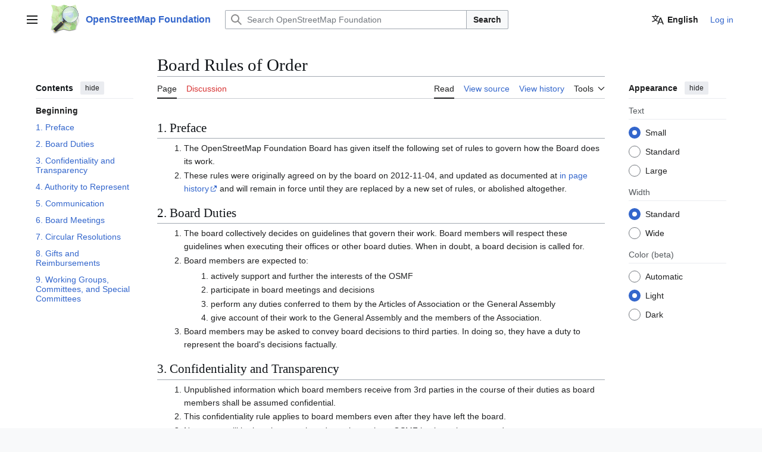

--- FILE ---
content_type: text/html; charset=UTF-8
request_url: https://osmfoundation.org/wiki/Board_Rules_of_Order
body_size: 9459
content:
<!DOCTYPE html>
<html class="client-nojs vector-feature-language-in-header-enabled vector-feature-language-in-main-page-header-disabled vector-feature-sticky-header-disabled vector-feature-page-tools-pinned-disabled vector-feature-toc-pinned-clientpref-1 vector-feature-main-menu-pinned-disabled vector-feature-limited-width-clientpref-1 vector-feature-limited-width-content-enabled vector-feature-custom-font-size-clientpref-0 vector-feature-appearance-pinned-clientpref-1 vector-feature-night-mode-enabled skin-theme-clientpref-day vector-toc-available" lang="en" dir="ltr">
<head>
<meta charset="UTF-8">
<title>Board Rules of Order - OpenStreetMap Foundation</title>
<script>(function(){var className="client-js vector-feature-language-in-header-enabled vector-feature-language-in-main-page-header-disabled vector-feature-sticky-header-disabled vector-feature-page-tools-pinned-disabled vector-feature-toc-pinned-clientpref-1 vector-feature-main-menu-pinned-disabled vector-feature-limited-width-clientpref-1 vector-feature-limited-width-content-enabled vector-feature-custom-font-size-clientpref-0 vector-feature-appearance-pinned-clientpref-1 vector-feature-night-mode-enabled skin-theme-clientpref-day vector-toc-available";var cookie=document.cookie.match(/(?:^|; )osmf-wikimwclientpreferences=([^;]+)/);if(cookie){cookie[1].split('%2C').forEach(function(pref){className=className.replace(new RegExp('(^| )'+pref.replace(/-clientpref-\w+$|[^\w-]+/g,'')+'-clientpref-\\w+( |$)'),'$1'+pref+'$2');});}document.documentElement.className=className;}());RLCONF={"wgBreakFrames":false,"wgSeparatorTransformTable":["",""],"wgDigitTransformTable":["",""],"wgDefaultDateFormat":"dmy","wgMonthNames":["","January","February","March","April","May","June","July","August","September","October","November","December"],"wgRequestId":"c211af1e945efdf050f4666b","wgCanonicalNamespace":"","wgCanonicalSpecialPageName":false,"wgNamespaceNumber":0,"wgPageName":"Board_Rules_of_Order","wgTitle":"Board Rules of Order","wgCurRevisionId":12944,"wgRevisionId":12944,"wgArticleId":318,"wgIsArticle":true,"wgIsRedirect":false,"wgAction":"view","wgUserName":null,"wgUserGroups":["*"],"wgCategories":[],"wgPageViewLanguage":"en","wgPageContentLanguage":"en","wgPageContentModel":"wikitext","wgRelevantPageName":"Board_Rules_of_Order","wgRelevantArticleId":318,"wgIsProbablyEditable":false,"wgRelevantPageIsProbablyEditable":false,"wgRestrictionEdit":[],"wgRestrictionMove":[],"wgCiteReferencePreviewsActive":true,"wgMFDisplayWikibaseDescriptions":{"search":false,"watchlist":false,"tagline":false},"wgULSAcceptLanguageList":[],"wgVisualEditor":{"pageLanguageCode":"en","pageLanguageDir":"ltr","pageVariantFallbacks":"en"},"wgCheckUserClientHintsHeadersJsApi":["architecture","bitness","brands","fullVersionList","mobile","model","platform","platformVersion"],"wgULSPosition":"personal","wgULSisCompactLinksEnabled":false,"wgVector2022LanguageInHeader":true,"wgULSisLanguageSelectorEmpty":false,"wgEditSubmitButtonLabelPublish":false};
RLSTATE={"site.styles":"ready","user.styles":"ready","user":"ready","user.options":"loading","skins.vector.search.codex.styles":"ready","skins.vector.styles":"ready","skins.vector.icons":"ready","ext.uls.pt":"ready","ext.visualEditor.desktopArticleTarget.noscript":"ready"};RLPAGEMODULES=["site","mediawiki.page.ready","mediawiki.toc","skins.vector.js","ext.checkUser.clientHints","ext.uls.interface","ext.visualEditor.desktopArticleTarget.init","ext.visualEditor.targetLoader"];</script>
<script>(RLQ=window.RLQ||[]).push(function(){mw.loader.impl(function(){return["user.options@12s5i",function($,jQuery,require,module){mw.user.tokens.set({"patrolToken":"+\\","watchToken":"+\\","csrfToken":"+\\"});
}];});});</script>
<link rel="stylesheet" href="/w/load.php?lang=en&amp;modules=ext.uls.pt%7Cext.visualEditor.desktopArticleTarget.noscript%7Cskins.vector.icons%2Cstyles%7Cskins.vector.search.codex.styles&amp;only=styles&amp;skin=vector-2022">
<script async="" src="/w/load.php?lang=en&amp;modules=startup&amp;only=scripts&amp;raw=1&amp;skin=vector-2022"></script>
<meta name="ResourceLoaderDynamicStyles" content="">
<link rel="stylesheet" href="/w/load.php?lang=en&amp;modules=site.styles&amp;only=styles&amp;skin=vector-2022">
<meta name="generator" content="MediaWiki 1.43.6">
<meta name="robots" content="max-image-preview:standard">
<meta name="format-detection" content="telephone=no">
<meta name="viewport" content="width=1120">
<link rel="search" type="application/opensearchdescription+xml" href="/w/rest.php/v1/search" title="OpenStreetMap Foundation (en)">
<link rel="EditURI" type="application/rsd+xml" href="//osmfoundation.org/w/api.php?action=rsd">
<link rel="license" href="/wiki/Wiki_content_license">
<link rel="alternate" type="application/atom+xml" title="OpenStreetMap Foundation Atom feed" href="/w/index.php?title=Special:RecentChanges&amp;feed=atom">
</head>
<body class="skin--responsive skin-vector skin-vector-search-vue mediawiki ltr sitedir-ltr mw-hide-empty-elt ns-0 ns-subject page-Board_Rules_of_Order rootpage-Board_Rules_of_Order skin-vector-2022 action-view"><a class="mw-jump-link" href="#bodyContent">Jump to content</a>
<div class="vector-header-container">
	<header class="vector-header mw-header">
		<div class="vector-header-start">
			<nav class="vector-main-menu-landmark" aria-label="Site">
				
<div id="vector-main-menu-dropdown" class="vector-dropdown vector-main-menu-dropdown vector-button-flush-left vector-button-flush-right"  >
	<input type="checkbox" id="vector-main-menu-dropdown-checkbox" role="button" aria-haspopup="true" data-event-name="ui.dropdown-vector-main-menu-dropdown" class="vector-dropdown-checkbox "  aria-label="Main menu"  >
	<label id="vector-main-menu-dropdown-label" for="vector-main-menu-dropdown-checkbox" class="vector-dropdown-label cdx-button cdx-button--fake-button cdx-button--fake-button--enabled cdx-button--weight-quiet cdx-button--icon-only " aria-hidden="true"  ><span class="vector-icon mw-ui-icon-menu mw-ui-icon-wikimedia-menu"></span>

<span class="vector-dropdown-label-text">Main menu</span>
	</label>
	<div class="vector-dropdown-content">


				<div id="vector-main-menu-unpinned-container" class="vector-unpinned-container">
		
<div id="vector-main-menu" class="vector-main-menu vector-pinnable-element">
	<div
	class="vector-pinnable-header vector-main-menu-pinnable-header vector-pinnable-header-unpinned"
	data-feature-name="main-menu-pinned"
	data-pinnable-element-id="vector-main-menu"
	data-pinned-container-id="vector-main-menu-pinned-container"
	data-unpinned-container-id="vector-main-menu-unpinned-container"
>
	<div class="vector-pinnable-header-label">Main menu</div>
	<button class="vector-pinnable-header-toggle-button vector-pinnable-header-pin-button" data-event-name="pinnable-header.vector-main-menu.pin">move to sidebar</button>
	<button class="vector-pinnable-header-toggle-button vector-pinnable-header-unpin-button" data-event-name="pinnable-header.vector-main-menu.unpin">hide</button>
</div>

	
<div id="p-navigation" class="vector-menu mw-portlet mw-portlet-navigation"  >
	<div class="vector-menu-heading">
		Navigation
	</div>
	<div class="vector-menu-content">
		
		<ul class="vector-menu-content-list">
			
			<li id="n-mainpage-description" class="mw-list-item"><a href="/wiki/Main_Page" title="Visit the main page [z]" accesskey="z"><span>Main page</span></a></li><li id="n-OSMF-Blog" class="mw-list-item"><a href="http://blog.osmfoundation.org" rel="nofollow"><span>OSMF Blog</span></a></li><li id="n-Donate" class="mw-list-item"><a href="/wiki/Donate"><span>Donate</span></a></li><li id="n-Join-OSMF" class="mw-list-item"><a href="/wiki/Join"><span>Join OSMF</span></a></li><li id="n-recentchanges" class="mw-list-item"><a href="/wiki/Special:RecentChanges" title="A list of recent changes in the wiki [r]" accesskey="r"><span>Recent changes</span></a></li>
		</ul>
		
	</div>
</div>

	
	
</div>

				</div>

	</div>
</div>

		</nav>
			
<a href="/wiki/Main_Page" class="mw-logo">
	<img class="mw-logo-icon" src="/osm_logo.svg" alt="" aria-hidden="true" height="50" width="50">
	<span class="mw-logo-container skin-invert">
		<strong class="mw-logo-wordmark">OpenStreetMap Foundation</strong>
	</span>
</a>

		</div>
		<div class="vector-header-end">
			
<div id="p-search" role="search" class="vector-search-box-vue  vector-search-box-collapses vector-search-box-show-thumbnail vector-search-box-auto-expand-width vector-search-box">
	<a href="/wiki/Special:Search" class="cdx-button cdx-button--fake-button cdx-button--fake-button--enabled cdx-button--weight-quiet cdx-button--icon-only search-toggle" title="Search OpenStreetMap Foundation [f]" accesskey="f"><span class="vector-icon mw-ui-icon-search mw-ui-icon-wikimedia-search"></span>

<span>Search</span>
	</a>
	<div class="vector-typeahead-search-container">
		<div class="cdx-typeahead-search cdx-typeahead-search--show-thumbnail cdx-typeahead-search--auto-expand-width">
			<form action="/w/index.php" id="searchform" class="cdx-search-input cdx-search-input--has-end-button">
				<div id="simpleSearch" class="cdx-search-input__input-wrapper"  data-search-loc="header-moved">
					<div class="cdx-text-input cdx-text-input--has-start-icon">
						<input
							class="cdx-text-input__input"
							 type="search" name="search" placeholder="Search OpenStreetMap Foundation" aria-label="Search OpenStreetMap Foundation" autocapitalize="sentences" title="Search OpenStreetMap Foundation [f]" accesskey="f" id="searchInput"
							>
						<span class="cdx-text-input__icon cdx-text-input__start-icon"></span>
					</div>
					<input type="hidden" name="title" value="Special:Search">
				</div>
				<button class="cdx-button cdx-search-input__end-button">Search</button>
			</form>
		</div>
	</div>
</div>

			<nav class="vector-user-links vector-user-links-wide" aria-label="Personal tools">
	<div class="vector-user-links-main">
	
<div id="p-vector-user-menu-preferences" class="vector-menu mw-portlet"  >
	<div class="vector-menu-content">
		
		<ul class="vector-menu-content-list">
			<li id="ca-uls" class="mw-list-item active user-links-collapsible-item"><a data-mw="interface" href="#" class="uls-trigger cdx-button cdx-button--fake-button cdx-button--fake-button--enabled cdx-button--weight-quiet"><span class="vector-icon mw-ui-icon-wikimedia-language mw-ui-icon-wikimedia-wikimedia-language"></span>

<span>English</span></a>
</li>

			
		</ul>
		
	</div>
</div>

	
<div id="p-vector-user-menu-userpage" class="vector-menu mw-portlet emptyPortlet"  >
	<div class="vector-menu-content">
		
		<ul class="vector-menu-content-list">
			
			
		</ul>
		
	</div>
</div>

	<nav class="vector-appearance-landmark" aria-label="Appearance">
		
<div id="vector-appearance-dropdown" class="vector-dropdown "  title="Change the appearance of the page&#039;s font size, width, and color" >
	<input type="checkbox" id="vector-appearance-dropdown-checkbox" role="button" aria-haspopup="true" data-event-name="ui.dropdown-vector-appearance-dropdown" class="vector-dropdown-checkbox "  aria-label="Appearance"  >
	<label id="vector-appearance-dropdown-label" for="vector-appearance-dropdown-checkbox" class="vector-dropdown-label cdx-button cdx-button--fake-button cdx-button--fake-button--enabled cdx-button--weight-quiet cdx-button--icon-only " aria-hidden="true"  ><span class="vector-icon mw-ui-icon-appearance mw-ui-icon-wikimedia-appearance"></span>

<span class="vector-dropdown-label-text">Appearance</span>
	</label>
	<div class="vector-dropdown-content">


			<div id="vector-appearance-unpinned-container" class="vector-unpinned-container">
				
			</div>
		
	</div>
</div>

	</nav>
	
<div id="p-vector-user-menu-notifications" class="vector-menu mw-portlet emptyPortlet"  >
	<div class="vector-menu-content">
		
		<ul class="vector-menu-content-list">
			
			
		</ul>
		
	</div>
</div>

	
<div id="p-vector-user-menu-overflow" class="vector-menu mw-portlet"  >
	<div class="vector-menu-content">
		
		<ul class="vector-menu-content-list">
			<li id="pt-login-2" class="user-links-collapsible-item mw-list-item user-links-collapsible-item"><a data-mw="interface" href="/w/index.php?title=Special:UserLogin&amp;returnto=Board+Rules+of+Order" title="You are encouraged to log in; however, it is not mandatory [o]" accesskey="o" class=""><span>Log in</span></a>
</li>

			
		</ul>
		
	</div>
</div>

	</div>
	
<div id="vector-user-links-dropdown" class="vector-dropdown vector-user-menu vector-button-flush-right vector-user-menu-logged-out user-links-collapsible-item"  title="More options" >
	<input type="checkbox" id="vector-user-links-dropdown-checkbox" role="button" aria-haspopup="true" data-event-name="ui.dropdown-vector-user-links-dropdown" class="vector-dropdown-checkbox "  aria-label="Personal tools"  >
	<label id="vector-user-links-dropdown-label" for="vector-user-links-dropdown-checkbox" class="vector-dropdown-label cdx-button cdx-button--fake-button cdx-button--fake-button--enabled cdx-button--weight-quiet cdx-button--icon-only " aria-hidden="true"  ><span class="vector-icon mw-ui-icon-ellipsis mw-ui-icon-wikimedia-ellipsis"></span>

<span class="vector-dropdown-label-text">Personal tools</span>
	</label>
	<div class="vector-dropdown-content">


		
<div id="p-personal" class="vector-menu mw-portlet mw-portlet-personal user-links-collapsible-item"  title="User menu" >
	<div class="vector-menu-content">
		
		<ul class="vector-menu-content-list">
			
			<li id="pt-login" class="user-links-collapsible-item mw-list-item"><a href="/w/index.php?title=Special:UserLogin&amp;returnto=Board+Rules+of+Order" title="You are encouraged to log in; however, it is not mandatory [o]" accesskey="o"><span class="vector-icon mw-ui-icon-logIn mw-ui-icon-wikimedia-logIn"></span> <span>Log in</span></a></li>
		</ul>
		
	</div>
</div>

	
	</div>
</div>

</nav>

		</div>
	</header>
</div>
<div class="mw-page-container">
	<div class="mw-page-container-inner">
		<div class="vector-sitenotice-container">
			<div id="siteNotice"></div>
		</div>
		<div class="vector-column-start">
			<div class="vector-main-menu-container">
		<div id="mw-navigation">
			<nav id="mw-panel" class="vector-main-menu-landmark" aria-label="Site">
				<div id="vector-main-menu-pinned-container" class="vector-pinned-container">
				
				</div>
		</nav>
		</div>
	</div>
	<div class="vector-sticky-pinned-container">
				<nav id="mw-panel-toc" aria-label="Contents" data-event-name="ui.sidebar-toc" class="mw-table-of-contents-container vector-toc-landmark">
					<div id="vector-toc-pinned-container" class="vector-pinned-container">
					<div id="vector-toc" class="vector-toc vector-pinnable-element">
	<div
	class="vector-pinnable-header vector-toc-pinnable-header vector-pinnable-header-pinned"
	data-feature-name="toc-pinned"
	data-pinnable-element-id="vector-toc"
	
	
>
	<h2 class="vector-pinnable-header-label">Contents</h2>
	<button class="vector-pinnable-header-toggle-button vector-pinnable-header-pin-button" data-event-name="pinnable-header.vector-toc.pin">move to sidebar</button>
	<button class="vector-pinnable-header-toggle-button vector-pinnable-header-unpin-button" data-event-name="pinnable-header.vector-toc.unpin">hide</button>
</div>


	<ul class="vector-toc-contents" id="mw-panel-toc-list">
		<li id="toc-mw-content-text"
			class="vector-toc-list-item vector-toc-level-1">
			<a href="#" class="vector-toc-link">
				<div class="vector-toc-text">Beginning</div>
			</a>
		</li>
		<li id="toc-1._Preface"
		class="vector-toc-list-item vector-toc-level-1 vector-toc-list-item-expanded">
		<a class="vector-toc-link" href="#1._Preface">
			<div class="vector-toc-text">
				<span class="vector-toc-numb">1</span>
				<span>1. Preface</span>
			</div>
		</a>
		
		<ul id="toc-1._Preface-sublist" class="vector-toc-list">
		</ul>
	</li>
	<li id="toc-2._Board_Duties"
		class="vector-toc-list-item vector-toc-level-1 vector-toc-list-item-expanded">
		<a class="vector-toc-link" href="#2._Board_Duties">
			<div class="vector-toc-text">
				<span class="vector-toc-numb">2</span>
				<span>2. Board Duties</span>
			</div>
		</a>
		
		<ul id="toc-2._Board_Duties-sublist" class="vector-toc-list">
		</ul>
	</li>
	<li id="toc-3._Confidentiality_and_Transparency"
		class="vector-toc-list-item vector-toc-level-1 vector-toc-list-item-expanded">
		<a class="vector-toc-link" href="#3._Confidentiality_and_Transparency">
			<div class="vector-toc-text">
				<span class="vector-toc-numb">3</span>
				<span>3. Confidentiality and Transparency</span>
			</div>
		</a>
		
		<ul id="toc-3._Confidentiality_and_Transparency-sublist" class="vector-toc-list">
		</ul>
	</li>
	<li id="toc-4._Authority_to_Represent"
		class="vector-toc-list-item vector-toc-level-1 vector-toc-list-item-expanded">
		<a class="vector-toc-link" href="#4._Authority_to_Represent">
			<div class="vector-toc-text">
				<span class="vector-toc-numb">4</span>
				<span>4. Authority to Represent</span>
			</div>
		</a>
		
		<ul id="toc-4._Authority_to_Represent-sublist" class="vector-toc-list">
		</ul>
	</li>
	<li id="toc-5._Communication"
		class="vector-toc-list-item vector-toc-level-1 vector-toc-list-item-expanded">
		<a class="vector-toc-link" href="#5._Communication">
			<div class="vector-toc-text">
				<span class="vector-toc-numb">5</span>
				<span>5. Communication</span>
			</div>
		</a>
		
		<ul id="toc-5._Communication-sublist" class="vector-toc-list">
		</ul>
	</li>
	<li id="toc-6._Board_Meetings"
		class="vector-toc-list-item vector-toc-level-1 vector-toc-list-item-expanded">
		<a class="vector-toc-link" href="#6._Board_Meetings">
			<div class="vector-toc-text">
				<span class="vector-toc-numb">6</span>
				<span>6. Board Meetings</span>
			</div>
		</a>
		
		<ul id="toc-6._Board_Meetings-sublist" class="vector-toc-list">
		</ul>
	</li>
	<li id="toc-7._Circular_Resolutions"
		class="vector-toc-list-item vector-toc-level-1 vector-toc-list-item-expanded">
		<a class="vector-toc-link" href="#7._Circular_Resolutions">
			<div class="vector-toc-text">
				<span class="vector-toc-numb">7</span>
				<span>7. Circular Resolutions</span>
			</div>
		</a>
		
		<ul id="toc-7._Circular_Resolutions-sublist" class="vector-toc-list">
		</ul>
	</li>
	<li id="toc-8._Gifts_and_Reimbursements"
		class="vector-toc-list-item vector-toc-level-1 vector-toc-list-item-expanded">
		<a class="vector-toc-link" href="#8._Gifts_and_Reimbursements">
			<div class="vector-toc-text">
				<span class="vector-toc-numb">8</span>
				<span>8. Gifts and Reimbursements</span>
			</div>
		</a>
		
		<ul id="toc-8._Gifts_and_Reimbursements-sublist" class="vector-toc-list">
		</ul>
	</li>
	<li id="toc-9._Working_Groups,_Committees,_and_Special_Committees"
		class="vector-toc-list-item vector-toc-level-1 vector-toc-list-item-expanded">
		<a class="vector-toc-link" href="#9._Working_Groups,_Committees,_and_Special_Committees">
			<div class="vector-toc-text">
				<span class="vector-toc-numb">9</span>
				<span>9. Working Groups, Committees, and Special Committees</span>
			</div>
		</a>
		
		<ul id="toc-9._Working_Groups,_Committees,_and_Special_Committees-sublist" class="vector-toc-list">
		</ul>
	</li>
</ul>
</div>

					</div>
		</nav>
			</div>
		</div>
		<div class="mw-content-container">
			<main id="content" class="mw-body">
				<header class="mw-body-header vector-page-titlebar">
					<nav aria-label="Contents" class="vector-toc-landmark">
						
<div id="vector-page-titlebar-toc" class="vector-dropdown vector-page-titlebar-toc vector-button-flush-left"  >
	<input type="checkbox" id="vector-page-titlebar-toc-checkbox" role="button" aria-haspopup="true" data-event-name="ui.dropdown-vector-page-titlebar-toc" class="vector-dropdown-checkbox "  aria-label="Toggle the table of contents"  >
	<label id="vector-page-titlebar-toc-label" for="vector-page-titlebar-toc-checkbox" class="vector-dropdown-label cdx-button cdx-button--fake-button cdx-button--fake-button--enabled cdx-button--weight-quiet cdx-button--icon-only " aria-hidden="true"  ><span class="vector-icon mw-ui-icon-listBullet mw-ui-icon-wikimedia-listBullet"></span>

<span class="vector-dropdown-label-text">Toggle the table of contents</span>
	</label>
	<div class="vector-dropdown-content">


							<div id="vector-page-titlebar-toc-unpinned-container" class="vector-unpinned-container">
			</div>
		
	</div>
</div>

					</nav>
					<h1 id="firstHeading" class="firstHeading mw-first-heading"><span class="mw-page-title-main">Board Rules of Order</span></h1>
				</header>
				<div class="vector-page-toolbar">
					<div class="vector-page-toolbar-container">
						<div id="left-navigation">
							<nav aria-label="Namespaces">
								
<div id="p-associated-pages" class="vector-menu vector-menu-tabs mw-portlet mw-portlet-associated-pages"  >
	<div class="vector-menu-content">
		
		<ul class="vector-menu-content-list">
			
			<li id="ca-nstab-main" class="selected vector-tab-noicon mw-list-item"><a href="/wiki/Board_Rules_of_Order" title="View the content page [c]" accesskey="c"><span>Page</span></a></li><li id="ca-talk" class="new vector-tab-noicon mw-list-item"><a href="/w/index.php?title=Talk:Board_Rules_of_Order&amp;action=edit&amp;redlink=1" rel="discussion" class="new" title="Discussion about the content page (page does not exist) [t]" accesskey="t"><span>Discussion</span></a></li>
		</ul>
		
	</div>
</div>

								
<div id="vector-variants-dropdown" class="vector-dropdown emptyPortlet"  >
	<input type="checkbox" id="vector-variants-dropdown-checkbox" role="button" aria-haspopup="true" data-event-name="ui.dropdown-vector-variants-dropdown" class="vector-dropdown-checkbox " aria-label="Change language variant"   >
	<label id="vector-variants-dropdown-label" for="vector-variants-dropdown-checkbox" class="vector-dropdown-label cdx-button cdx-button--fake-button cdx-button--fake-button--enabled cdx-button--weight-quiet" aria-hidden="true"  ><span class="vector-dropdown-label-text">English</span>
	</label>
	<div class="vector-dropdown-content">


					
<div id="p-variants" class="vector-menu mw-portlet mw-portlet-variants emptyPortlet"  >
	<div class="vector-menu-content">
		
		<ul class="vector-menu-content-list">
			
			
		</ul>
		
	</div>
</div>

				
	</div>
</div>

							</nav>
						</div>
						<div id="right-navigation" class="vector-collapsible">
							<nav aria-label="Views">
								
<div id="p-views" class="vector-menu vector-menu-tabs mw-portlet mw-portlet-views"  >
	<div class="vector-menu-content">
		
		<ul class="vector-menu-content-list">
			
			<li id="ca-view" class="selected vector-tab-noicon mw-list-item"><a href="/wiki/Board_Rules_of_Order"><span>Read</span></a></li><li id="ca-viewsource" class="vector-tab-noicon mw-list-item"><a href="/w/index.php?title=Board_Rules_of_Order&amp;action=edit" title="This page is protected.&#10;You can view its source [e]" accesskey="e"><span>View source</span></a></li><li id="ca-history" class="vector-tab-noicon mw-list-item"><a href="/w/index.php?title=Board_Rules_of_Order&amp;action=history" title="Past revisions of this page [h]" accesskey="h"><span>View history</span></a></li>
		</ul>
		
	</div>
</div>

							</nav>
				
							<nav class="vector-page-tools-landmark" aria-label="Page tools">
								
<div id="vector-page-tools-dropdown" class="vector-dropdown vector-page-tools-dropdown"  >
	<input type="checkbox" id="vector-page-tools-dropdown-checkbox" role="button" aria-haspopup="true" data-event-name="ui.dropdown-vector-page-tools-dropdown" class="vector-dropdown-checkbox "  aria-label="Tools"  >
	<label id="vector-page-tools-dropdown-label" for="vector-page-tools-dropdown-checkbox" class="vector-dropdown-label cdx-button cdx-button--fake-button cdx-button--fake-button--enabled cdx-button--weight-quiet" aria-hidden="true"  ><span class="vector-dropdown-label-text">Tools</span>
	</label>
	<div class="vector-dropdown-content">


									<div id="vector-page-tools-unpinned-container" class="vector-unpinned-container">
						
<div id="vector-page-tools" class="vector-page-tools vector-pinnable-element">
	<div
	class="vector-pinnable-header vector-page-tools-pinnable-header vector-pinnable-header-unpinned"
	data-feature-name="page-tools-pinned"
	data-pinnable-element-id="vector-page-tools"
	data-pinned-container-id="vector-page-tools-pinned-container"
	data-unpinned-container-id="vector-page-tools-unpinned-container"
>
	<div class="vector-pinnable-header-label">Tools</div>
	<button class="vector-pinnable-header-toggle-button vector-pinnable-header-pin-button" data-event-name="pinnable-header.vector-page-tools.pin">move to sidebar</button>
	<button class="vector-pinnable-header-toggle-button vector-pinnable-header-unpin-button" data-event-name="pinnable-header.vector-page-tools.unpin">hide</button>
</div>

	
<div id="p-cactions" class="vector-menu mw-portlet mw-portlet-cactions emptyPortlet vector-has-collapsible-items"  title="More options" >
	<div class="vector-menu-heading">
		Actions
	</div>
	<div class="vector-menu-content">
		
		<ul class="vector-menu-content-list">
			
			<li id="ca-more-view" class="selected vector-more-collapsible-item mw-list-item"><a href="/wiki/Board_Rules_of_Order"><span>Read</span></a></li><li id="ca-more-viewsource" class="vector-more-collapsible-item mw-list-item"><a href="/w/index.php?title=Board_Rules_of_Order&amp;action=edit"><span>View source</span></a></li><li id="ca-more-history" class="vector-more-collapsible-item mw-list-item"><a href="/w/index.php?title=Board_Rules_of_Order&amp;action=history"><span>View history</span></a></li>
		</ul>
		
	</div>
</div>

<div id="p-tb" class="vector-menu mw-portlet mw-portlet-tb"  >
	<div class="vector-menu-heading">
		General
	</div>
	<div class="vector-menu-content">
		
		<ul class="vector-menu-content-list">
			
			<li id="t-whatlinkshere" class="mw-list-item"><a href="/wiki/Special:WhatLinksHere/Board_Rules_of_Order" title="A list of all wiki pages that link here [j]" accesskey="j"><span>What links here</span></a></li><li id="t-recentchangeslinked" class="mw-list-item"><a href="/wiki/Special:RecentChangesLinked/Board_Rules_of_Order" rel="nofollow" title="Recent changes in pages linked from this page [k]" accesskey="k"><span>Related changes</span></a></li><li id="t-specialpages" class="mw-list-item"><a href="/wiki/Special:SpecialPages" title="A list of all special pages [q]" accesskey="q"><span>Special pages</span></a></li><li id="t-print" class="mw-list-item"><a href="javascript:print();" rel="alternate" title="Printable version of this page [p]" accesskey="p"><span>Printable version</span></a></li><li id="t-permalink" class="mw-list-item"><a href="/w/index.php?title=Board_Rules_of_Order&amp;oldid=12944" title="Permanent link to this revision of this page"><span>Permanent link</span></a></li><li id="t-info" class="mw-list-item"><a href="/w/index.php?title=Board_Rules_of_Order&amp;action=info" title="More information about this page"><span>Page information</span></a></li><li id="t-cite" class="mw-list-item"><a href="/w/index.php?title=Special:CiteThisPage&amp;page=Board_Rules_of_Order&amp;id=12944&amp;wpFormIdentifier=titleform" title="Information on how to cite this page"><span>Cite this page</span></a></li>
		</ul>
		
	</div>
</div>

<div id="p-MENUBAR" class="vector-menu mw-portlet mw-portlet-MENUBAR"  >
	<div class="vector-menu-heading">
		MENUBAR
	</div>
	<div class="vector-menu-content">
		
		<ul class="vector-menu-content-list">
			
			<li id="n-mainpage-description" class="mw-list-item"><a href="/wiki/Main_Page" title="Visit the main page [z]" accesskey="z"><span>Main page</span></a></li><li id="n-About" class="mw-list-item"><a href="/wiki/About"><span>About</span></a></li><li id="n-Contact" class="mw-list-item"><a href="/wiki/Contact"><span>Contact</span></a></li><li id="n-FAQ" class="mw-list-item"><a href="/wiki/FAQ"><span>FAQ</span></a></li>
		</ul>
		
	</div>
</div>

</div>

									</div>
				
	</div>
</div>

							</nav>
						</div>
					</div>
				</div>
				<div class="vector-column-end">
					<div class="vector-sticky-pinned-container">
						<nav class="vector-page-tools-landmark" aria-label="Page tools">
							<div id="vector-page-tools-pinned-container" class="vector-pinned-container">
				
							</div>
		</nav>
						<nav class="vector-appearance-landmark" aria-label="Appearance">
							<div id="vector-appearance-pinned-container" class="vector-pinned-container">
				<div id="vector-appearance" class="vector-appearance vector-pinnable-element">
	<div
	class="vector-pinnable-header vector-appearance-pinnable-header vector-pinnable-header-pinned"
	data-feature-name="appearance-pinned"
	data-pinnable-element-id="vector-appearance"
	data-pinned-container-id="vector-appearance-pinned-container"
	data-unpinned-container-id="vector-appearance-unpinned-container"
>
	<div class="vector-pinnable-header-label">Appearance</div>
	<button class="vector-pinnable-header-toggle-button vector-pinnable-header-pin-button" data-event-name="pinnable-header.vector-appearance.pin">move to sidebar</button>
	<button class="vector-pinnable-header-toggle-button vector-pinnable-header-unpin-button" data-event-name="pinnable-header.vector-appearance.unpin">hide</button>
</div>


</div>

							</div>
		</nav>
					</div>
				</div>
				<div id="bodyContent" class="vector-body" aria-labelledby="firstHeading" data-mw-ve-target-container>
					<div class="vector-body-before-content">
							<div class="mw-indicators">
		</div>

						<div id="siteSub" class="noprint">From OpenStreetMap Foundation</div>
					</div>
					<div id="contentSub"><div id="mw-content-subtitle"></div></div>
					
					
					<div id="mw-content-text" class="mw-body-content"><div class="mw-content-ltr mw-parser-output" lang="en" dir="ltr"><div class="noautonum"><meta property="mw:PageProp/toc" /></div>
<h2><span class="mw-headline" id="1._Preface">1. Preface</span></h2>
<ol><li>The OpenStreetMap Foundation Board has given itself the following set of rules to govern how the Board does its work.</li>
<li>These rules were originally agreed on by the board on 2012-11-04, and updated as documented at <a rel="nofollow" class="external text" href="https://osmfoundation.org/w/index.php?title=Board_Rules_of_Order&amp;action=history">in page history</a> and will remain in force until they are replaced by a new set of rules, or abolished altogether.</li></ol>
<h2><span class="mw-headline" id="2._Board_Duties">2. Board Duties</span></h2>
<ol><li>The board collectively decides on guidelines that govern their work. Board members will respect these guidelines when executing their offices or other board duties. When in doubt, a board decision is called for.</li>
<li>Board members are expected to:
<ol><li>actively support and further the interests of the OSMF</li>
<li>participate in board meetings and decisions</li>
<li>perform any duties conferred to them by the Articles of Association or the General Assembly</li>
<li>give account of their work to the General Assembly and the members of the Association.</li></ol></li>
<li>Board members may be asked to convey board decisions to third parties. In doing so, they have a duty to represent the board's decisions factually.</li></ol>
<h2><span class="mw-headline" id="3._Confidentiality_and_Transparency">3. Confidentiality and Transparency</span></h2>
<ol><li>Unpublished information which board members receive from 3rd parties in the course of their duties as board members shall be assumed confidential.</li>
<li>This confidentiality rule applies to board members even after they have left the board.</li>
<li>No secrets will be kept between board members where OSMF business is concerned.</li>
<li>Notwithstanding the above the OSMF board endeavours to make their work transparent through the publication of minutes and other documents.</li></ol>
<h2><span class="mw-headline" id="4._Authority_to_Represent">4. Authority to Represent</span></h2>
<ol><li>Board members will not represent their personal views as OSMF board opinion.</li>
<li>Board members should make reasonable efforts to avoid their personal views being mistaken for OSMF board views.</li>
<li>The board may grant individual board members authority to individually represent OSMF.</li></ol>
<h2><span class="mw-headline" id="5._Communication">5. Communication</span></h2>
<ol><li>All important internal board communication should take place either during board meetings (see next section), or on board issue tracker and the board email list. Chat is also an important, but ephemeral channel for participation.
<ol><li>Note that open source, nonproprietary, functional platform will remain preferred over proprietary functional one. See <a href="/wiki/FOSS_Policy" title="FOSS Policy">FOSS Policy</a>.</li></ol></li>
<li>Board internal communications are private and accessible only to board members, but third parties can be invited into these channels by a board decision.</li>
<li>Board members are expected to clearly and proactively communicate lack of availability over a period of time, or inability to complete a previously made commitment.</li></ol>
<h2><span class="mw-headline" id="6._Board_Meetings">6. Board Meetings</span></h2>
<ol><li>Board meetings can take place in the form of personal meetings or by voice communication.</li>
<li>Board meeting participation is restricted to board members, but guests can be invited by a board decision. Board meetings are open to silent observation by OSMF members in good standing.</li>
<li>The date and agenda of board meetings is announced to the OSMF membership one week in advance. Time-sensitive issues can still be added to the agenda after that deadline.</li>
<li>Agenda items can be placed in a closed session, prior to the meeting by any Board member. Closed session is not open to observation. A short statement about which and why agenda items are in closed session should be minuted. If there is any objection to placing a meeting in closed session, a vote can be called during that meeting to decide.</li>
<li>Board meetings are chaired by the chairperson of the board. During discussions of any items in which the chairperson is involved, the task of chairing that section of the meeting will be delegated by the chairperson to another board member.</li>
<li>The quorum is met if at least 50% of board members are present. Board resolutions are carried by a simple majority of the board members present.</li>
<li>All board decisions taken in a board meeting must be minuted. If votes are taken, the minutes will list the position taken by each board member. In addition, it is desirable to also minute the most important points of the discussion preceding a decision.</li>
<li>When a board member would be influenced by a <a href="/wiki/Conflict_of_Interest_Policy" title="Conflict of Interest Policy">conflict of interest</a> with respect to a decision, they will recuse themselves from voting.</li></ol>
<h2><span class="mw-headline" id="7._Circular_Resolutions">7. Circular Resolutions</span></h2>
<ol><li>Circular resolutions are board resolutions agreed prior to a board meeting.</li>
<li>Circular resolutions are used for time-sensitive issues, routine topics or minor updates to previously discussed items. They are not used for non-urgent, one-off topics that have not been thoroughly deliberated by the board.</li>
<li>Any board member has the right to request a circular resolution at any time, by the means which electronic circulars are implemented, together with a reasoning to the board mailing list. The reasoning should describe why the proposed resolution is in the best interests of OSMF.</li>
<li>Circulars in general are open for one week, or can be extended to two weeks by request of any board member. Votes are tallied until the conclusion of the circular.</li>
<li>The proposed resolution concludes under either of these conditions
<ol><li>Passes as soon as an absolute majority of board members approve.</li>
<li>Cancelled without decision when the topic is voted on at a board meeting.</li>
<li>Fails in all other cases.</li></ol></li>
<li>Any circular not passing may be raised as an agenda item at a board meeting for discussion and  vote.</li>
<li>Circular resolutions will be duly minuted in the minutes of the next board meeting.</li></ol>
<h2><span class="mw-headline" id="8._Gifts_and_Reimbursements">8. Gifts and Reimbursements</span></h2>
<ol><li>Board members will inform the board of any occasion where they receive a personal gift, or reimbursement of expenses, from another individual or organisation, unless the occasion is wholly unrelated to OSMF business or the value of the gift or reimbursement is less than £50.</li>
<li>Board members report such gifts at the board meeting, and a list of such gifts, including source and amount, is made available in the quarterly financial statement.</li>
<li>This does not cover expenses or income paid by the employer or client of a board member when such employment or client relationship is mentioned on the "Board Member Bios" page on the OSMF wiki.</li>
<li>Economy travel to and accommodation to State of the Map International and face to face board meetings is covered. Other events are considered on a case-by-case basis. In all cases, the board member shall bring an estimate to the board before incurring the expenses.</li></ol>
<h2><span id="9._Working_Groups.2C_Committees.2C_and_Special_Committees"></span><span class="mw-headline" id="9._Working_Groups,_Committees,_and_Special_Committees">9. Working Groups, Committees, and Special Committees</span></h2>
<ol><li>Working groups handle much of the day to day activity of the OSM Foundation. They have an ongoing scope and remit, with delegated responsibility from the Board.</li>
<li>Working groups are proposed by members of the Foundation. A proposal includes its purpose, scope and remit; membership criteria and governance structure; logistics of meetings, and internal and external communications; a first-year work plan and budget.</li>
<li>The board considers working group proposals, and approves, rejects, or requests changes and re-submission of proposals.</li>
<li>Board members may serve in OSMF working groups, but should refrain from chairing them.</li>
<li>Committees are defined in the Articles of Association 91-94, and not typically employed by the Board.</li>
<li>Special committees are formed to deal with backlog and future Board action items in an expeditious manner, by studying and recommending actions on issues, or to handle a time delimited set of topics. They are not standing Committees, but deal with a delimited set of tasks.</li>
<li>A special committee is proposed and approved or rejected by the Board. A proposal includes a list of the specific tasks the special committee will undertake, and when it will report back to the Board.</li>
<li>The work of a special committee is initiated by a board member. Other board members, members of the Foundation and community may be invited to the special committee if deemed helpful and appropriate. The chair may be anyone sitting on the special committee.</li></ol>
<!-- 
NewPP limit report
Cached time: 20260121015317
Cache expiry: 86400
Reduced expiry: false
Complications: [show‐toc]
CPU time usage: 0.017 seconds
Real time usage: 0.018 seconds
Preprocessor visited node count: 30/1000000
Post‐expand include size: 0/2097152 bytes
Template argument size: 0/2097152 bytes
Highest expansion depth: 2/100
Expensive parser function count: 0/500
Unstrip recursion depth: 0/20
Unstrip post‐expand size: 0/5000000 bytes
-->
<!--
Transclusion expansion time report (%,ms,calls,template)
100.00%    0.000      1 -total
-->

<!-- Saved in parser cache with key osmf?hwiki:pcache:idhash:318-0!canonical and timestamp 20260121015317 and revision id 12944. Rendering was triggered because: page-view
 -->
</div>
<div class="printfooter" data-nosnippet="">Retrieved from "<a dir="ltr" href="https://osmfoundation.org/w/index.php?title=Board_Rules_of_Order&amp;oldid=12944">https://osmfoundation.org/w/index.php?title=Board_Rules_of_Order&amp;oldid=12944</a>"</div></div>
					<div id="catlinks" class="catlinks catlinks-allhidden" data-mw="interface"></div>
				</div>
			</main>
			
		</div>
		<div class="mw-footer-container">
			
<footer id="footer" class="mw-footer" >
	<ul id="footer-info">
	<li id="footer-info-lastmod"> This page was last edited on 10 September 2024, at 14:09.</li>
	<li id="footer-info-copyright">Content is available under <a href="/wiki/Wiki_content_license" title="Wiki content license">Creative Commons Attribution-ShareAlike 2.0 license</a> unless otherwise noted.</li>
</ul>

	<ul id="footer-places">
	<li id="footer-places-privacy"><a href="/wiki/OpenStreetMap:Privacy_policy">Privacy policy</a></li>
	<li id="footer-places-about"><a href="/wiki/OpenStreetMap:About">About OpenStreetMap Foundation</a></li>
	<li id="footer-places-disclaimers"><a href="/wiki/OpenStreetMap:General_disclaimer">Disclaimers</a></li>
	<li id="footer-places-mobileview"><a href="//osmfoundation.org/w/index.php?title=Board_Rules_of_Order&amp;mobileaction=toggle_view_mobile" class="noprint stopMobileRedirectToggle">Mobile view</a></li>
</ul>

	<ul id="footer-icons" class="noprint">
	<li id="footer-copyrightico"><a href="https://creativecommons.org/licenses/by-sa/2.0/" class="cdx-button cdx-button--fake-button cdx-button--size-large cdx-button--fake-button--enabled"><img src="/cc-wiki.png" alt="Creative Commons Attribution-ShareAlike 2.0 license" width="88" height="31" loading="lazy"></a></li>
	<li id="footer-poweredbyico"><a href="https://www.mediawiki.org/" class="cdx-button cdx-button--fake-button cdx-button--size-large cdx-button--fake-button--enabled"><img src="/w/resources/assets/poweredby_mediawiki.svg" alt="Powered by MediaWiki" width="88" height="31" loading="lazy"></a></li>
</ul>

</footer>

		</div>
	</div> 
</div> 
<div class="vector-settings" id="p-dock-bottom">
	<ul></ul>
</div><script>(RLQ=window.RLQ||[]).push(function(){mw.config.set({"wgBackendResponseTime":186,"wgPageParseReport":{"limitreport":{"cputime":"0.017","walltime":"0.018","ppvisitednodes":{"value":30,"limit":1000000},"postexpandincludesize":{"value":0,"limit":2097152},"templateargumentsize":{"value":0,"limit":2097152},"expansiondepth":{"value":2,"limit":100},"expensivefunctioncount":{"value":0,"limit":500},"unstrip-depth":{"value":0,"limit":20},"unstrip-size":{"value":0,"limit":5000000},"timingprofile":["100.00%    0.000      1 -total"]},"cachereport":{"timestamp":"20260121015317","ttl":86400,"transientcontent":false}}});});</script>
</body>
</html>